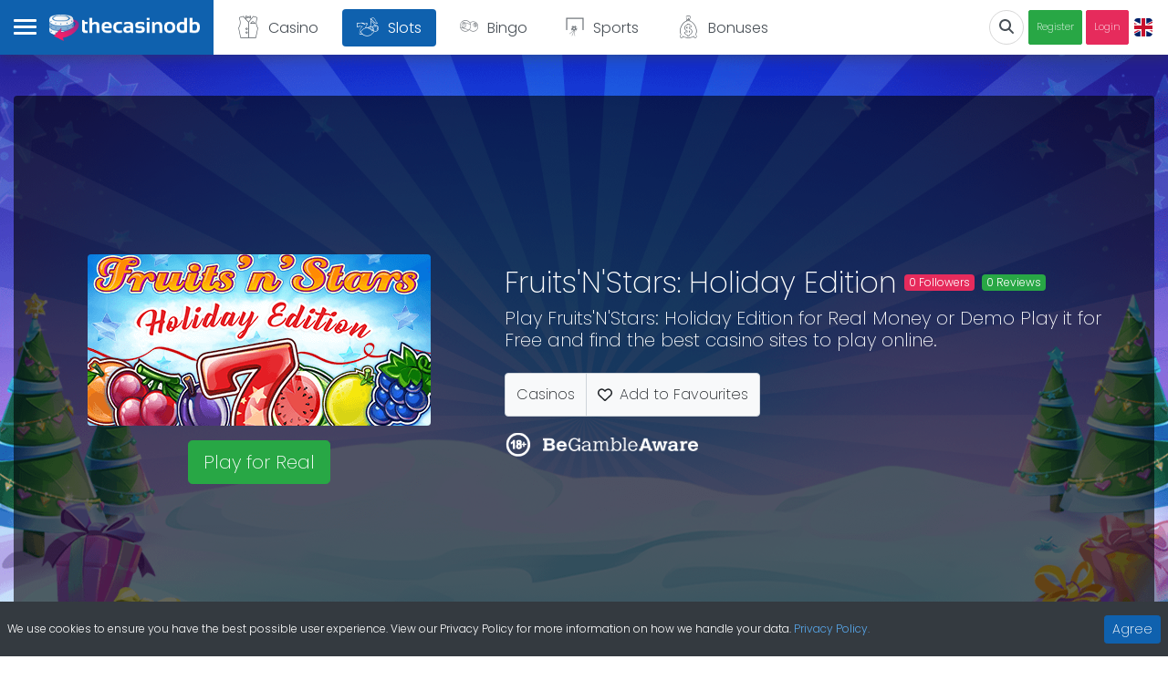

--- FILE ---
content_type: application/javascript; charset=UTF-8
request_url: https://www.thecasinodb.com/_nuxt/f7b8282.js
body_size: 1644
content:
!function(e){function r(data){for(var r,n,o=data[0],d=data[1],l=data[2],i=0,h=[];i<o.length;i++)n=o[i],Object.prototype.hasOwnProperty.call(c,n)&&c[n]&&h.push(c[n][0]),c[n]=0;for(r in d)Object.prototype.hasOwnProperty.call(d,r)&&(e[r]=d[r]);for(v&&v(data);h.length;)h.shift()();return f.push.apply(f,l||[]),t()}function t(){for(var e,i=0;i<f.length;i++){for(var r=f[i],t=!0,n=1;n<r.length;n++){var d=r[n];0!==c[d]&&(t=!1)}t&&(f.splice(i--,1),e=o(o.s=r[0]))}return e}var n={},c={114:0},f=[];function o(r){if(n[r])return n[r].exports;var t=n[r]={i:r,l:!1,exports:{}};return e[r].call(t.exports,t,t.exports,o),t.l=!0,t.exports}o.e=function(e){var r=[],t=c[e];if(0!==t)if(t)r.push(t[2]);else{var n=new Promise((function(r,n){t=c[e]=[r,n]}));r.push(t[2]=n);var f,script=document.createElement("script");script.charset="utf-8",script.timeout=120,o.nc&&script.setAttribute("nonce",o.nc),script.src=function(e){return o.p+""+{0:"6ec228b",1:"691cb2a",2:"77a249d",3:"26987c9",4:"0a0eef5",5:"6261314",6:"f499152",7:"2087c10",8:"68e11a1",9:"ffa1b2b",10:"6158c4f",11:"707be7b",12:"79d8ee9",13:"86b2232",14:"77ba8b8",15:"de60232",16:"93a3e48",17:"1f90784",18:"04e7364",19:"feeb871",22:"7ffb3b3",23:"68e6464",24:"50e1c1a",25:"280ca0d",26:"401cf6e",27:"7c46dbe",28:"73d2d61",29:"e3c5a1b",30:"91015eb",31:"a6150e0",32:"2754dec",33:"9225e8e",34:"6907ce0",35:"21b0461",36:"b2f8891",37:"6ad8c9c",38:"fc91903",39:"596e250",40:"6d898aa",41:"43b5ad2",42:"0154716",43:"8de3449",44:"a90e6b7",45:"150681b",46:"b8bc538",47:"09626f5",48:"5b9378d",49:"d5783d3",50:"50a0653",51:"6416635",52:"7da38fc",53:"1f1dcde",54:"bc6c4ca",55:"d0239d2",56:"d6e754f",57:"2db1722",58:"9b9248f",59:"a608e59",60:"54c12ed",61:"967f8da",62:"c543343",63:"1e7e28c",64:"cefcc34",65:"30de684",66:"84cb301",67:"825b25e",68:"e2c1661",69:"a6e4e04",70:"ab0dd19",71:"628f3b9",72:"c28d6fc",73:"ef05a26",74:"0457029",75:"e573489",76:"1200974",77:"7b157c1",78:"b04ed3e",79:"7c72a7a",80:"f5c4df2",81:"1898b3c",82:"ddb1129",83:"57dfcad",84:"378fae0",85:"405823e",86:"834855e",87:"fc07af4",88:"84d82bd",89:"ec252c4",90:"7e8836f",91:"1522a09",92:"7cff62d",93:"aac7da0",94:"34fbd2a",95:"68016f3",96:"371e1be",97:"fb30a14",98:"01713e7",99:"afc5a59",100:"00e3223",101:"91501e5",102:"0750d36",103:"9743a05",104:"2df85fc",105:"a694c40",106:"0698bce",107:"a3e6f65",108:"3786b8f",109:"bd221d9",110:"520e7c6",111:"b5f6c0f",112:"01143e2",113:"7382937",116:"2836a53",117:"6cbd816",118:"5f1981b",119:"0efab15",120:"0f0e99e",121:"88892e4",122:"4af0e44",123:"91be405",124:"820bf50",125:"40ca2f3",126:"d804bd5",127:"3ac1bae",128:"5fabb31",129:"0f743dd",130:"46032a9",131:"ac45d20",132:"22a29a0",133:"d8a7ca7"}[e]+".js"}(e);var d=new Error;f=function(r){script.onerror=script.onload=null,clearTimeout(l);var t=c[e];if(0!==t){if(t){var n=r&&("load"===r.type?"missing":r.type),f=r&&r.target&&r.target.src;d.message="Loading chunk "+e+" failed.\n("+n+": "+f+")",d.name="ChunkLoadError",d.type=n,d.request=f,t[1](d)}c[e]=void 0}};var l=setTimeout((function(){f({type:"timeout",target:script})}),12e4);script.onerror=script.onload=f,document.head.appendChild(script)}return Promise.all(r)},o.m=e,o.c=n,o.d=function(e,r,t){o.o(e,r)||Object.defineProperty(e,r,{enumerable:!0,get:t})},o.r=function(e){"undefined"!=typeof Symbol&&Symbol.toStringTag&&Object.defineProperty(e,Symbol.toStringTag,{value:"Module"}),Object.defineProperty(e,"__esModule",{value:!0})},o.t=function(e,r){if(1&r&&(e=o(e)),8&r)return e;if(4&r&&"object"==typeof e&&e&&e.__esModule)return e;var t=Object.create(null);if(o.r(t),Object.defineProperty(t,"default",{enumerable:!0,value:e}),2&r&&"string"!=typeof e)for(var n in e)o.d(t,n,function(r){return e[r]}.bind(null,n));return t},o.n=function(e){var r=e&&e.__esModule?function(){return e.default}:function(){return e};return o.d(r,"a",r),r},o.o=function(object,e){return Object.prototype.hasOwnProperty.call(object,e)},o.p="/_nuxt/",o.oe=function(e){throw console.error(e),e};var d=window.webpackJsonp=window.webpackJsonp||[],l=d.push.bind(d);d.push=r,d=d.slice();for(var i=0;i<d.length;i++)r(d[i]);var v=l;t()}([]);

--- FILE ---
content_type: application/javascript; charset=UTF-8
request_url: https://www.thecasinodb.com/_nuxt/6907ce0.js
body_size: 3116
content:
(window.webpackJsonp=window.webpackJsonp||[]).push([[34],{637:function(t,e,n){"use strict";n(250),n(42);var o={name:"ReadMore",components:{HtmlParser:n(569).a},props:{content:{type:String,default:""},length:{type:Number,default:1e3}},data:function(){return{readMoreActivated:!0}},computed:{shortText:function(){return this.content?this.content.slice(0,this.length)+"...":""},charCount:function(){return this.content?this.content.length:0}},mounted:function(){this.readMoreActivated=!1},methods:{activateReadMore:function(){this.readMoreActivated=!0},deactivateReadMore:function(){this.readMoreActivated=!1}}},r=n(63),component=Object(r.a)(o,(function(){var t=this,e=t._self._c;return e("div",[e("HtmlParser",{directives:[{name:"show",rawName:"v-show",value:!t.readMoreActivated&&t.charCount>t.length,expression:"!readMoreActivated && charCount > length"}],staticClass:"mb-2",attrs:{content:t.shortText}}),t._v(" "),e("HtmlParser",{directives:[{name:"show",rawName:"v-show",value:t.readMoreActivated||t.charCount<t.length,expression:"readMoreActivated || charCount < length"}],staticClass:"mb-2",attrs:{content:t.content}}),t._v(" "),!t.readMoreActivated&&t.charCount>t.length?e("a",{attrs:{href:"#"},on:{click:function(e){return e.preventDefault(),t.activateReadMore.apply(null,arguments)}}},[t._v("\n    "+t._s(t.$t("global.readMore"))+"\n  ")]):t._e(),t._v(" "),t.readMoreActivated?e("a",{attrs:{href:"#"},on:{click:function(e){return e.preventDefault(),t.deactivateReadMore.apply(null,arguments)}}},[t._v("\n    "+t._s(t.$t("global.readLess"))+"\n  ")]):t._e()],1)}),[],!1,null,null,null);e.a=component.exports},675:function(t,e,n){"use strict";var o=n(12),r=(n(34),{components:{Multi:n(584).a},props:{value:{type:Array,default:null},expand:{type:Boolean,default:!1}},data:function(){return{key:0,loading:!1,cdnURL:"https://falconcdn.com/"}},computed:{expanded:{get:function(){return this.$store.state.jurisdictions.expanded},set:function(t){this.$store.commit("jurisdictions/SET_EXPANDED",t)}},selected:{get:function(){return this.$store.state.jurisdictions.selected},set:function(t){this.$store.commit("jurisdictions/SET_SELECTED",t)}},jurisdictions:{get:function(){return this.$store.state.jurisdictions.jurisdictions},set:function(t){this.$store.commit("jurisdictions/SET_JURISDICTIONS",t)}}},watch:{selected:function(t){this.$emit("input",t),this.trackAnalytics(t)}},mounted:function(){this.value&&(this.selected=JSON.parse(JSON.stringify(this.value)),this.key++),this.expand&&(this.expanded=!0,this.getJurisdictions())},methods:{getJurisdictions:function(){var t=this;return Object(o.a)(regeneratorRuntime.mark((function e(){var n;return regeneratorRuntime.wrap((function(e){for(;;)switch(e.prev=e.next){case 0:if(!(t.jurisdictions.length<1)){e.next=7;break}return t.loading=!0,e.next=4,t.$store.dispatch("jurisdictions/getJurisdictions");case 4:return n=e.sent,t.loading=!1,e.abrupt("return",n);case 7:t.loading=!1;case 8:case"end":return e.stop()}}),e)})))()},toggle:function(){this.expanded=!this.expanded,this.getJurisdictions()},trackAnalytics:function(t){this.$ga.event({eventCategory:"Filters",eventAction:"JurisdictionFilter",eventLabel:"".concat(t)})}}}),c=n(63),component=Object(c.a)(r,(function(){var t=this,e=t._self._c;return e("b-card",{staticClass:"rounded-0 border-0",attrs:{"no-body":""}},[e("div",{staticClass:"pointer rounded-0",attrs:{slot:"header"},on:{click:function(e){return t.toggle()}},slot:"header"},[e("div",{staticClass:"d-flex align-items-center"},[e("span",[e("font-awesome-icon",{staticClass:"mr-2",attrs:{icon:"thumbtack"}}),t._v(" "+t._s(t.$t("users.region")))],1),t._v(" "),e("span",{staticClass:"ml-auto"},[e("transition",{attrs:{name:"rotate",mode:"out-in"}},[t.expanded?t._e():e("font-awesome-icon",{key:"expand",attrs:{icon:"plus-circle"}}),t._v(" "),t.expanded?e("font-awesome-icon",{key:"collapse",attrs:{icon:"minus-circle"}}):t._e()],1)],1)])]),t._v(" "),e("transition",{attrs:{name:"card-panel"}},[t.expanded?e("div",[e("Multi",{key:"multi-jurisdictions-".concat(t.key),attrs:{title:t.$t("global.jurisdictions"),items:t.jurisdictions,loading:t.loading},model:{value:t.selected,callback:function(e){t.selected=e},expression:"selected"}})],1):t._e()])],1)}),[],!1,null,null,null);e.a=component.exports},823:function(t,e,n){"use strict";n.r(e);n(18),n(17),n(14),n(20),n(21);var o=n(43),r=n(12),c=n(54),l=n(2),d=(n(34),n(332),n(48),n(80),n(40),n(79),n(568)),h=n(703),m=n(704),v=n(705),f=n(674),C=n(706),y=n(675),_=n(707),$=n(708),x=n(709),j=n(710),w=n(698),E=n(583),k=n(637);function O(object,t){var e=Object.keys(object);if(Object.getOwnPropertySymbols){var n=Object.getOwnPropertySymbols(object);t&&(n=n.filter((function(t){return Object.getOwnPropertyDescriptor(object,t).enumerable}))),e.push.apply(e,n)}return e}function S(t){for(var i=1;i<arguments.length;i++){var source=null!=arguments[i]?arguments[i]:{};i%2?O(Object(source),!0).forEach((function(e){Object(l.a)(t,e,source[e])})):Object.getOwnPropertyDescriptors?Object.defineProperties(t,Object.getOwnPropertyDescriptors(source)):O(Object(source)).forEach((function(e){Object.defineProperty(t,e,Object.getOwnPropertyDescriptor(source,e))}))}return t}var T={name:"BingoSites",components:{Breadcrumbs:d.a,ActiveFilters:h.a,Features:m.a,Categories:v.a,Providers:f.a,Payments:C.a,Jurisdictions:y.a,Licences:_.a,Currencies:$.a,Languages:x.a,Operators:j.a,CasinoTableScroll:w.a,Pagination:E.a,ReadMore:k.a},data:function(){return{loading:!1,cdnURL:"https://falconcdn.com/",location:"",open:!0,expanded:!0,sort:"ranking",desc:!1,limit:20,sortOptions:[{value:null,text:"Sort",disabled:!0},{value:"ranking",text:this.$t("global.recommended")},{value:"rating",text:this.$t("casinos.userRating")},{value:"created",text:this.$t("global.recentlyAdded")},{value:"established",text:this.$t("casinos.established")}],breadcrumbLinks:[{text:this.$t("global.bingo"),active:!0}]}},head:function(){var t=this.$nuxtI18nSeo();return{title:"".concat(this.post.content.title," ").concat(this.pageTitle," | TheCasinoDB"),htmlAttrs:S({},t.htmlAttrs),link:[{rel:"canonical",href:"https://www.thecasinodb.com/bingo-sites"}].concat(Object(c.a)(t.link)),meta:[{hid:"description",name:"description",content:this.post.content.description},{hid:"og:title",property:"og:title",content:"TheCasinoDB ".concat(this.post.post.name)},{hid:"og:url",property:"og:url",content:"https://www.thecasinodb.com/bingo-sites"},{hid:"og:type",property:"og:type",content:"website"},{hid:"og:image",property:"og:image",content:"".concat(this.cdnURL).concat(this.post.post.imageUrl)},{hid:"og:description",name:"og:description",content:this.post.content.description}].concat(Object(c.a)(t.meta))}},computed:{loggedIn:function(){return this.$store.state.auth.loggedIn},providers:{get:function(){return this.$store.state.providers.selected},set:function(t){this.$store.commit("providers/SET_SELECTED",t)}},payments:{get:function(){return this.$store.state.payments.selected},set:function(t){this.$store.commit("payments/SET_SELECTED",t)}},jurisdictions:{get:function(){return this.$store.state.jurisdictions.selected},set:function(t){this.$store.commit("jurisdictions/SET_SELECTED",t)}},licences:{get:function(){return this.$store.state.licences.selected},set:function(t){this.$store.commit("licences/SET_SELECTED",t)}},categories:{get:function(){return this.$store.state.games.selectedCategories},set:function(t){this.$store.commit("games/SET_SELECTED_CATEGORIES",t)}},currencies:function(){return this.$store.state.currencies.selected},languages:function(){return this.$store.state.languages.selected},operators:{get:function(){return this.$store.state.operators.selected},set:function(t){this.$store.commit("operators/SET_SELECTED",t)}},features:function(){return this.$store.state.casinos.selectedFeatures}},watch:{page:function(t){t>1&&(this.pageTitle="Page ".concat(t))},providers:function(){this.page=1,this.getCasinos()},payments:function(){this.page=1,this.getCasinos()},jurisdictions:function(){this.page=1,this.getCasinos()},licences:function(){this.page=1,this.getCasinos()},categories:function(){this.page=1,this.getCasinos()},currencies:function(){this.page=1,this.getCasinos()},languages:function(){this.page=1,this.getCasinos()},operators:function(){this.page=1,this.getCasinos()},features:function(){this.page=1,this.getCasinos()}},asyncData:function(t){return Object(r.a)(regeneratorRuntime.mark((function e(){var n,r,c,l,d,h,m,v,f,C;return regeneratorRuntime.wrap((function(e){for(;;)switch(e.prev=e.next){case 0:return n=t.$axios,r=t.app,c=t.store,l=t.query,d=1,h="",l.page>1&&(d=l.page,h="Page ".concat(l.page)),e.next=6,Promise.all([n.$get("/posts/".concat(r.i18n.locale,"/bingo-sites")),c.dispatch("casinos/getCasinos",{open:!0,providers:c.state.providers.selected,payments:c.state.payments.selected,jurisdictions:c.state.jurisdictions.selected,licences:c.state.licences.selected,categories:["Bingo"],currencies:c.state.currencies.selected,languages:c.state.languages.selected,operators:c.state.operators.selected,features:c.state.casinos.selectedFeatures,sort:"ranking",desc:!1,page:d,limit:20})]);case 6:return m=e.sent,v=Object(o.a)(m,2),f=v[0],C=v[1],e.abrupt("return",{page:d,pageTitle:h,post:f,casinos:C});case 11:case"end":return e.stop()}}),e)})))()},mounted:function(){this.collapseMobileFilters(),this.categories=["Bingo"],this.$route.query.provider&&(this.providers=[this.$route.query.provider]),this.$route.query.operator&&(this.operators=[this.$route.query.operator]),this.$route.query.payment&&(this.payments=[this.$route.query.payment]),this.$route.query.licence&&(this.licences=[this.$route.query.licence])},methods:{getCasinos:function(){var t=this;return Object(r.a)(regeneratorRuntime.mark((function e(){var n;return regeneratorRuntime.wrap((function(e){for(;;)switch(e.prev=e.next){case 0:return t.loading=!0,e.next=3,t.$store.dispatch("casinos/getCasinos",{open:t.open,providers:t.providers,payments:t.payments,jurisdictions:t.jurisdictions,licences:t.licences,categories:t.categories,currencies:t.currencies,languages:t.languages,operators:t.operators,features:t.features,sort:t.sort,desc:t.desc,page:t.page,limit:t.limit});case 3:n=e.sent,t.casinos=n,t.loading=!1;case 6:case"end":return e.stop()}}),e)})))()},paginateCasinos:function(t){this.page=t,this.getCasinos()},sortCasinos:function(t){this.sort=t,this.desc="ranking"!==t,this.getCasinos()},collapseMobileFilters:function(){this.$device.isMobile&&(this.expanded=!1)}}},M=n(63),component=Object(M.a)(T,(function(){var t=this,e=t._self._c;return e("div",[e("div",{staticClass:"header-image background-right",style:"background-image: url('".concat(t.cdnURL).concat(t.post.post.imageUrl,"');")},[e("div",{staticClass:"container"},[e("div",{staticClass:"row"},[e("div",{staticClass:"col-12 col-md-12"},[e("div",{staticClass:"text-box-dark"},[e("h1",[t._v("\n              "+t._s(t.post.content.title)+"\n            ")]),t._v(" "),e("p",[t._v("\n              "+t._s(t.post.content.summary)+"\n            ")]),t._v(" "),e("ReadMore",{staticClass:"mb-3",attrs:{content:t.post.content.main,length:200}}),t._v(" "),t.loggedIn?t._e():e("b-button",{attrs:{variant:"primary",to:t.localePath("register")}},[t._v("\n              "+t._s(t.$t("global.createAccount"))+"\n            ")])],1)])])])]),t._v(" "),e("div",{staticClass:"container"},[e("div",{staticClass:"row"},[e("main",{staticClass:"col-12"},[e("Breadcrumbs",{attrs:{items:t.breadcrumbLinks}}),t._v(" "),e("ActiveFilters",{attrs:{"sort-options":t.sortOptions,sort:t.sort,count:t.casinos.pagination.documentCount,categories:"",providers:"",payments:"",jurisdictions:"",licences:"",currencies:"",languages:"",operators:"",features:""},on:{sorted:t.sortCasinos}}),t._v(" "),e("div",{staticClass:"row"},[e("div",{staticClass:"col-12 col-lg-3"},[e("b-card",{attrs:{"no-body":"","bg-variant":"dark"}},[e("div",{staticClass:"pointer white-text",attrs:{slot:"header"},on:{click:function(e){t.expanded=!t.expanded}},slot:"header"},[e("div",{staticClass:"d-flex align-items-center"},[e("span",[e("font-awesome-icon",{staticClass:"mr-2",attrs:{icon:"sliders-h"}}),t._v(" "+t._s(t.$t("casinos.filterCasinos")))],1),t._v(" "),e("span",{staticClass:"ml-auto"},[e("transition",{attrs:{name:"rotate",mode:"out-in"}},[t.expanded?t._e():e("font-awesome-icon",{key:"expand",attrs:{icon:"plus-circle"}}),t._v(" "),t.expanded?e("font-awesome-icon",{key:"collapse",attrs:{icon:"minus-circle"}}):t._e()],1)],1)])]),t._v(" "),e("transition",{attrs:{name:"card-panel"}},[t.expanded?e("div",[e("Features",{staticClass:"mb-0",attrs:{expand:""}}),t._v(" "),e("Categories",{staticClass:"mb-0"}),t._v(" "),e("Providers",{staticClass:"mb-0"}),t._v(" "),e("Payments",{staticClass:"mb-0"}),t._v(" "),e("Jurisdictions",{staticClass:"mb-0"}),t._v(" "),e("Licences",{staticClass:"mb-0"}),t._v(" "),e("Currencies",{staticClass:"mb-0"}),t._v(" "),e("Languages",{staticClass:"mb-0"}),t._v(" "),e("Operators",{staticClass:"mb-0"})],1):t._e()])],1)],1),t._v(" "),e("div",{staticClass:"col-12 col-lg-9"},[e("CasinoTableScroll",{attrs:{casinos:t.casinos.casinos,pagination:t.casinos.pagination,loading:t.loading}}),t._v(" "),e("Pagination",{attrs:{pagination:t.casinos.pagination},on:{paginate:t.paginateCasinos}})],1)])],1)])])])}),[],!1,null,null,null);e.default=component.exports}}]);